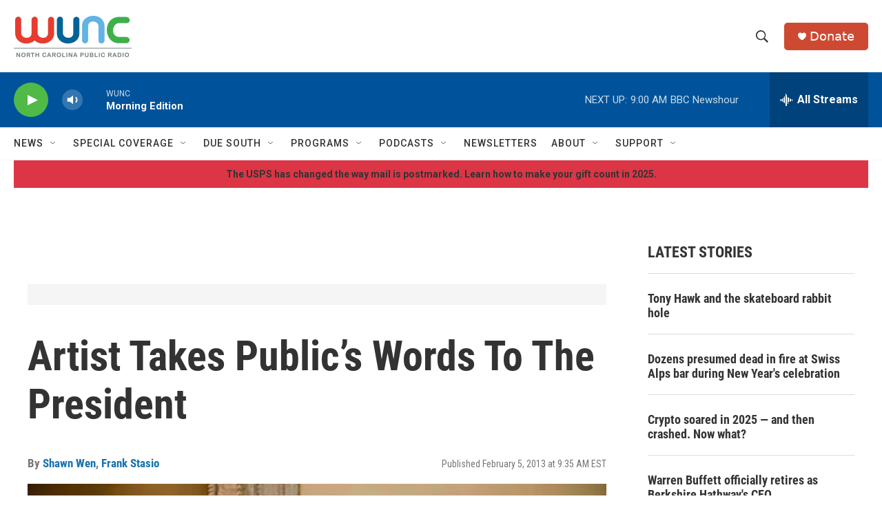

--- FILE ---
content_type: text/html; charset=utf-8
request_url: https://www.google.com/recaptcha/api2/aframe
body_size: 182
content:
<!DOCTYPE HTML><html><head><meta http-equiv="content-type" content="text/html; charset=UTF-8"></head><body><script nonce="MkJglCSxaIc6zY2nrhvE4Q">/** Anti-fraud and anti-abuse applications only. See google.com/recaptcha */ try{var clients={'sodar':'https://pagead2.googlesyndication.com/pagead/sodar?'};window.addEventListener("message",function(a){try{if(a.source===window.parent){var b=JSON.parse(a.data);var c=clients[b['id']];if(c){var d=document.createElement('img');d.src=c+b['params']+'&rc='+(localStorage.getItem("rc::a")?sessionStorage.getItem("rc::b"):"");window.document.body.appendChild(d);sessionStorage.setItem("rc::e",parseInt(sessionStorage.getItem("rc::e")||0)+1);localStorage.setItem("rc::h",'1767267356027');}}}catch(b){}});window.parent.postMessage("_grecaptcha_ready", "*");}catch(b){}</script></body></html>